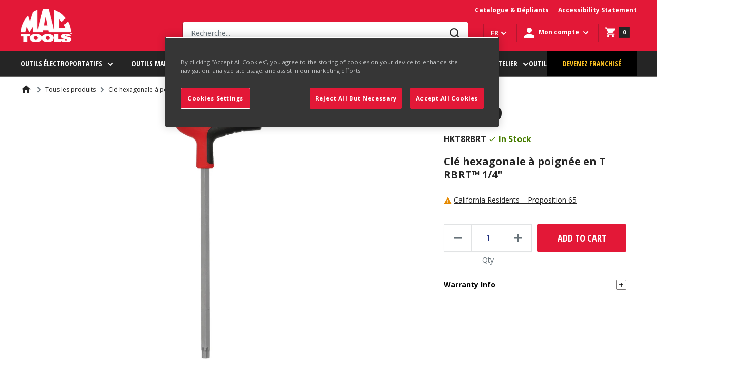

--- FILE ---
content_type: text/csv
request_url: https://cdn.shopify.com/s/files/1/0591/8366/1253/files/STPSchoolsfromVCS_Nov2024.csv?v=1732747186
body_size: 18194
content:
Name,DivisionCode,DistNum,ShipToCity,ShipToStateCode,ShipToPostalCode
ACE 302 Apprenticeship,USM,162647,North Pole,AK,99705
Adams County Schools ,USM,99999,West Union,OH,45693
Advanced Technolgy Institute,USM,99984,Virginia Beach ,VA,23462
Aims Community College,USM,134194,Greeley,CO,80634
Alabama Industrial Development Training,USM,99999,Montgomery ,AL,36116
Alaska Operating Engineers,USM,162647,Fairbanks,AK,99701
Aldershot School,CAM,99999,Burlington,ON,L7T 1E5
Alexander Mackenzie Secondary School,CAM,99984,Sarnia ,ON,N7S 3Y3
Alexandria Tech,USM,132987,Alexandria,MN,56308
Alfred State College,USM,62037,ARCADE,NY,14009
Algonquin College,CAM,801,Ottawa ,ON,K2G 1V8 
Alma High School,USM,99999,Alma,MI,48801
Almerick Ortega School Set,CAM,18153,Vancouver ,BC,V5V2B4
Alpena Community College,USM,101011,Alpena ,MI,49707
Amarillo College,USM,99999,Amarillo,TX,79101
American Diesel Training Center,USM,12345,Columbus,OH,43228
American Implement,USM,12345,Garden City,KS,67846
American Public University/American Military University,USM,100,Lewiston,OR,83501
American River College,USM,1111111111,Sacramento,CA,95841
Angoon High School,USM,151521,Angoon,AK,99820
Anoka Tech,USM,134914,Anoka,MN,55303
A P Fatheree Vo-Tech,USM,12345,Laurel,MS,39440
Apalachee High School,USM,144992,Winder ,GA,30680
Apex Technical School,USM,148042,Long Island City,NY,11101
Apollo High School,USM,99999,St Cloud,MN,99999
Appalachian Crossroads,USM,99999,Westerville,OH,43082
Apprenticeship Carmacks Enterprises,CAM,99984,Nisku,AB,T9E 0C1
Arapahoe Community College,USM,99999,Littleton ,CO,80120
Ariel Corporation,USM,94533,Mt Vernon,o,43050
Arizona Automotive Institute,USM,111,Glendale ,AZ,85301
Arizona Tech,USM,383,West Fargo,ND,58078
Arkansas Tech University ,USM,99999,Ozark,AR,72949
Arkansas Tech University Ozark Campus,USM,999999,Ozark,AR,72949
Arts & Technology Center,CAM,99999,na,AB,12345
Assiniboine Community College,CAM,8864,Brandon,MB,R7A 2A9
Assumption College Catholic High School,CAM,18056,Windsor,ON,N9C 2K7
Arkansas State University Mid-South,USM,158760,West Memphis,AR,72301
Athens Technical College ,USM,175204,Athens,GA,30601
Atlanta Technical College,USM,127801,Atlanta ,GA,30310
Atlantic Technical College,USM,156454,Coconut Creek,FL,33063
Auburn Career Center,USM,999999,Westerville,OH,43082
Augusta Technical College,USM,999999,Augusta,GA,30906
Aurora College ,CAM,99999,Inuvik,YT,x0e0t0
Aurora Community College,USM,99999,Denver,CO,80230
Austin Community College,USM,99999,Austin,TX,78752
Automotive Training Center,USM,99999,Westerville,OH,43082
Automotive Training Centre - Toronto,CAM,19551,Toronto,ON,L0R 1B6
Automotive Training Centre - Cambridge,CAM,16381,Cambridge,ON,N1T2A9
Aviation Institute of Maintenance - MO,USM,46819,Kansas City,MO,64129
Aviation Institute of Maintenance - VA,USM,11111,Chesapeake,VA,23320
Aviator College,USM,99999,Fort Pierce,FL,34946
Avon Maitland District School Board ,CAM,16381,Clinton ,ON,N0M 1L0
Baker College of Owosso,USM,122449,OWOSSO,MI,48867
Baker College of Flint,USM,99984,Flint ,MI,48507
Baker College of Auburn Hills,USM,99999,Aubrn Hills,MI,48326
Baker College of Clinton Township,USM,99999,Clinton Twp,MI,48035
Barron County Area Technical Center,USM,12345,Glasgow,KY,42141
Barton Secondary School,CAM,18056,Hamilton,ON,L8T 3G1
Bates Technical College,USM,99999,Tacoma,WA,98405
Bath Regional Career & Technical High School,USM,68717,bATH,ME,4530
Baton Rouge Community College ,USM,99999,Baton Rouge,LA,70806
Bay College ,USM,107516,Escanaba,MI,49829
Bay County Schools ,USM,99999,Panama City,FL,32405
Bedford County Technical Center,USM,99984,Everett,PA,15537
Bell High School,USM,99999,Bell,CA,90201
Bellingham Technical College,USM,126865,Bellingham ,WA,98225
Bemidji State University,USM,99999,Bemidji ,MN,56601
Big Bend Community College,USM,140608,Moses Lake,WA,98837
Bismarck State College,USM,99999,Bismarck,ND,58506
Black Hawk College ,USM,48682,Moline,IL,61265
Blackhawk Technical College,USM,123987,Janesville,WI,53546
Blakelock High School,CAM,12345,Oakville,ON,L6Y 1Y9
Blue Mountain Community College,USM,134137,Pendleton,OR,97801
Blue Rdige Community and Technical College,USM,99999,Martinsburg,WV,25403
Bluestem USD 205,USM,99999,Leon,KS,67074
BMW  - NJ,USM,999999,Woodcliff Lake,NJ,7677
Boces Sullivan County VO-TECH,USM,99999,Westerville,OH,43082
Boone County Area Tech ,USM,99999,Hebron,KY,41048
Bossier Parish Community College ,USM,12345,Bossier City,LA,71111
Bradford Union Technical Center,USM,162219,Starke ,FL,32091
Brant Haldimand Norfolk Catholic District School Board,CAM,18056,Brantford,ON,N3T 5M8
BridgeValley Community & Technical College,USM,99999,South Charleston,WV,25303
British Columbia Institute of Technology,CAM,99984,Burnaby ,BC,V5G 3H2
Bronx Community College ,USM,99999,Bronx,NY,10459
Brookdale Community College,USM,99999,Lincroft ,NJ,7738
Brookhaven College,USM,99984,Dallas ,TX,75244
Brooks Composite High School,CAM,278,Brooks,AB,T1R0V6
Broward College,USM,99999,Davie,FL,33314
Buckeye Power Systems,USM,12345,Indianapolis ,IN,46239
Butte College,USM,99999,Oroville,CA,95965
Byram Hills Schools,USM,99984,Armonk ,NY,10504
Byron Martin Advanced Technology Center,USM,158114,Lubbock,TX,79411
Brigham Young University-Idaho,USM,145219,Rexburg,ID,83460
Calvin Christian School,CAM,16889,Coalhurst,AB,T0L 0V0
Camden County College,USM,99984,Camden ,NJ,8102
Camden County Technical School - Sicklerville,USM,99984,Sickleville,NJ,8081
Camosun College,CAM,99984,Victoria ,BC,V8P 5J2
Canadian Armed Forces,CAM,11396,Toronto,PQ,t1t1t1
Canadian Tire #126,CAM,16430,Toronto,ON,M2M3X4
Canadian Valley Tech Center,USM,143668,Chickasha,OK,73018
Canadore College,CAM,99999,North Bay,ON,P1B 8K9 
Cape Cod Tech,USM,1,Harwich,MA,2645
Cape Fear Community College ,USM,99999,Wilmington ,NC,28401
Capital Region BOCES ,USM,131339,Albany,NY,12205
Career Center East ,USM,99999,Lewisville,TX,75056
Careerline Tech Center,USM,106026,Holland,MI,49424
Carl Sandburg College,USM,12345,Galesbrug,IL,61401
Carmel High School,USM,149706,Carmel,CA,93923
Carrefour Formation Maurice ,CAM,16746,Shawinigan,PQ,G9N 7A3
Carrefour Formation Mauricie,CAM,980,Shawinigan,PQ,G9N7A3
Carroll County Career and Technology Center,USM,61770,Manchester,MD,21102
Carteret Community College,USM,99999,Morehead City,NC,28557
CCNB - Bathurst Campus,CAM,99984,Bathurst,NB,E2A 3Z2
CCNB - Campbellton Campus,CAM,99984,Campbellton ,NB,E3N 3G7
CCNB - Dieppe Campus,CAM,99984,Dieppe ,NB,E1A 6X2
CCNB - Edmundston Campus,CAM,99984,Edmundston ,NB,E3V 3K7
CCNB - Acadian Peninsula Campus,CAM,99984,Shippagan ,NB,E8S 3H1
CCNB - Head office P.O.,CAM,99984,Bathurst ,NB,E2A 3Z6
Centennial College,CAM,99984,Toronto ,ON,M1G 3T8
Center for Tech Essex,USM,83033,Essex,VT,5452
Center of Applied Technology North,USM,178631,Severn,MD,21144
Central Arizona College ,USM,99999,Coolidge,AZ,85128
Central Community College,USM,999999,Hastings ,NE,68902
Central Florida Mechanical Joint Apprenticeship Training Committee,USM,12345,Orlando,FL,32801
Central Georgia Technical College,USM,99999,Warner Robins,GA,31088
Central High School,USM,99999,Davenport ,IA,52803
Central Huron Secondary School,CAM,16381,Clinton,ON,N0M1L0
Central Lakes College,USM,99984,Brainerd ,MN,56401
Central Maine Community College,USM,134310,Auburn ,ME,4210
Central New Mexico Community College,USM,122568,Albuquerque,NM,87106
Central Pennsylvania Institute of Science and Technology,USM,999999,Pleasant Gap,PA,16823
Central Piedmont Community College,USM,99999,Charlotte,NC,28235
Central Texas College,USM,99999,Killeen,TX,76549
Central Wisconsin Christian School,USM,123456,Waupun,WI,53963
Centralia College ,USM,99999,Centralia ,WA,98531
Centre Daniel-Johnson,CAM,99999,Montreal,PQ,1q2w3e
Centre de formation automobile,CAM,8986,Ste-Therese,PQ,J7E 4S4
Centre de Formation Competence 2000,CAM,12116,Laval,PQ,H7N 4G1
Centre De Formation En Mechanique De Vehicules Lourds,CAM,13582,Levis,PQ,G6W 7X5
Centre de formation NOVA,CAM,15563,Quebec ,PQ,j6j3p8
Centre de Formation Professionnelle 24 Juin,CAM,216,Sherbrooke ,PQ,J1E1H1
Centre de Formation Professionnelle de Coaticook,CAM,21768,Magog,PQ,J1X4A9
Centre de formation professionnelle Paul-Gerin-Lajoie,CAM,18531,Vaudreuil-Dorion,PQ,J7V 6B1
Centre De Formation Professionnelle Pavillon De L'Avenir,CAM,99999,Riviere-du-Loup,PQ,G5R 1P3
Centre for Skills Development & Training,CAM,19551,Mississauga,ON,L5K 1T9
Centre Regional Integre De Formation,CAM,999999999,Granby,PQ,J2G4G3
Century College,USM,155291,White Bear Lake,MN,55110
Ceres Unified School District,USM,123456789,Ceres,CA,95307
Cerritos Community College,USM,3969,Carritos ,CA,90703
Cervus Equipment Saskatoon,CAM,99999,Saskatoon,SK,S7K 3J7
Chabot College,USM,99984,Westerville,OH,43082
Channelview High School,USM,99999,Channelview,TX,77530
Charlotte Technical Center,USM,142692,Port Charlotte,FL,33948
Chattanooga State Community College,USM,139884,Chattanooga,TN,37406
Chemeketa Community College ,USM,99999,Salem,OR,97309
Chesterfield Technical Center,USM,99999,Chesterfield,VA,23832
Chippewa Valley Technical College,USM,99999,Eau Claire,WI,54701
Christ the King Secondary School,CAM,12951,Georgetown,ON,L7G4A6
Cincinnati State Technical / Community Collage,USM,321,Cincinnati,OH,45223
Citrus College,USM,97944,Glendora ,CA,91741
City College of Montana State University-Billings,USM,12345,Billings,MT,59102
City College of San Francisco,USM,99999,San Francisco,CA,94103
Clackamas Community College,USM,140592,Oregon City,OR,97045
Clark College,USM,99984,Vancouver ,WA,98663
Clark County Skills Center,USM,138510,Vancouver,WA,98268
Clark State Community College,USM,99999,Springfield,OH,45501
Clarke Powers Services,USM,99999,Louisville,KY,40299
Clarke Road Secondary School,CAM,13022,London,ON,N5V 0A2
Clinton-Essex-Warren Washington BOCES,USM,103074,Plattsburgh,NY,12901
Clover Park Technical College ,USM,99999,Lakewood,WA,98499
Clovis Community College,USM,99999,Clovis ,NM,88101
CNCEC - Levis Quebec,CAM,12345,Levis,QC,G6Z 2L2
Coastal Carolina Community College,USM,99984,Westerville,OH,43082
College of Central Florida,USM,99999,Ocala,FL,34474
College of DuPage,USM,99999,Glen Ellyn ,IL,60137
College of Lake County,USM,116423,Grayslake ,IL,60030
College of Southern Nevada,USM,159060,Henderson,NV,89002
College of the North Atlantic,CAM,8347,Stephenville ,NF,A2N 2Z6
College of the Rockies,CAM,16689,Cranbrook,BC,V1C 5L7
College of the Sequoias,USM,99999,Visalia,CA,93277
College of Western Idaho,USM,99999,Nampa ,ID,83687
Collision Repair Education Foundation,USM,99999,Hoffman Estates,IL,60192
Colonial Heights High School,USM,118174,Colonial Heights ,VA,23834
Colorado Mountain College,USM,99999,Westerville,OH,43082
Colorado State Univerity - Pueblo,USM,99999,Pueblo,CO,81001
Columbia Basin College,USM,100,Pasco,WA,99301
Columbus State Community College,USM,152660,Columbus,OH,43215
Commercial Transport,CAM,15878,ALDERGROVE,BC,V4W 1T3
Community College of Baltimore County,USM,137764,Catonsville,MD,21228
Community College System of New Hampshire,USM,55614,Laconia,NH,3246
Compass Rose Foundation,USM,99999,Jacksonville,FL,32256
Conestoga College,CAM,99984,Guelph,ON,N1H 6N6
Confederation College,CAM,99999,Thunder Bay,ON,P7C 4W1
Contra Costa College,USM,99999,San Pablo,CA,94806
Copiah-Lincoln Community College,USM,99984,Wesson,MS,39191
Corinthian Colleges,USM,99999,Santa Ana,CA,92707
Corning Community College,USM,99999,Syracuse,NY,13224
Cortland Board of Cooperative Educational Services,USM,99999,Westerville,OH,43082
Cosumnes River College,USM,99999,Sacremento ,CA,95823
Coulier School,USM,123456,Harvey,LA,70058
Cowley County Community College,USM,99994,Arkansas City,KS,67005
CPE l'argile,CAM,15336,NOTRE DAME DES PRAIR,PQ,J6E 1L7
Craig Kielburger Secondary School,CAM,429,Milton,ON,L9T7V6
Crocus Plains Regional Secondary School,CAM,99984,Brandon ,MB,R7A 6Y6
Crowder College,USM,125287,Neosho,MO,64850
Crown College ,USM,60668,Powell,TN,37849
CTE Vocational Center Ellicottville,USM,99999,Westerville,OH,43082
C-TEC Career And Technology Education Centers of Licking County,USM,99999,Newark,OH,43055
Cumberland Perry Area Vocational Technical School,USM,13195,Mechanicsburg,PA,17050
Cummins - KY,USM,99999,Louisville,KY,40299
Cypress College,USM,149706,cypress ,CA,90630
Dakota County Technical College,USM,95917,Cottage Grove,MN,55016
Daniel Morgan Technology Center,USM,99999,Spartanburg,SC,29307
Danville Community College,USM,99999,Westerville,OH,43082
Dauphin Regional Comprehensive Secondary School,CAM,11395,Dauphin,MB,R7N 2V6
Davis School District,USM,99984,Westerville,OH,43082
De Anza College,USM,154955,Cupertino,CA,95014
DeCarolis Truck Rental Inc,USM,99984,Buffalo ,NY,14206
Del Mar College,USM,12345,Corpus Christi,TX,78404
Delaware City Community College,USM,99999,Media,PA,19063
Delaware Technical College,USM,99999,Westerville,OH,43082
Delgado Community College,USM,9999,Covington,LA,70433
Delta College,USM,99999,Saginaw ,MI,48601
Delta Montrose Tech College,USM,99999,Delta ,CO,81416
Delta Schoolcraft ISD,USM,107516,Escanaba,MI,49829
Des Moines Area Community College,USM,123470,Ankeny ,IA,50023
Des Moines Independent Community School District,USM,5172,Des Moines,IA,50310
Des Moines Public School Central Campus,USM,99999,Des Moines ,IA,50309
Dr. Frank J. Hayden Secondary School ,CAM,999999,Holland Landing,ON,L9N1R9
District School Board of Niagara,CAM,0,Niagara on The Lake,ON,L2V3Y5
Dixie Technical College,USM,99999,St. George,UT,84770
Dodge City Community College,USM,67801,Dodge City,KS,67801
Dordt College,USM,44,Sioux Center,IA,51250
Dunwoody College of Technology,USM,151427,MINNEAPOLIS,MN,55403
Durham College,CAM,99999,Oshawa,ON,L1H 7K4
Eagle Automotive,USM,154785,Westerville,OH,43082
East Central Community College ,USM,99999,Decatur ,MS,39327
East Los Angeles College,USM,99999,Monterey Park,CA,91754
East Mississippi Community College ,USM,161870,Scooba,MS,39358
Eastern Florida State College ,USM,99999,Melbourne ,FL,32935
Eastern Maine Comm. College,USM,154783,Bangor,ME,4401
Eastfield College,USM,99999,Mesquite,TX,75150
cole Automobile Montr‚al,CAM,1,Montr‚al,PQ,QC H2X 4B
Ecole de l'Automobile,CAM,99999,Montreal,PQ,H1E 1N9
ECOLE DE TECHNOLOGIE SUPERIEURE,CAM,12116,Montreal,PQ,H3C 1K3
Ecole Motorise de Montreal,CAM,12116,Laval,PQ,h7n1a7
Ecole Nationale D'Aerotechnique,CAM,12116,Saint-Hubert ,PQ,J3Y8Y9
ECOLE NOVA,CAM,15563,ST-STANISLAS-DE-KOST,PQ,J0S 1W0
Ecole Professionnelle des Metiers,CAM,99999,St-Jean Sur Richelie,PQ,J3B2Y5
Ecole Professionnelle St-Hyacinthe,CAM,99999,Saint-Hyacinthe,PQ,J2S 8S8
Ecole Technique Paul-Gerin-Lajoie,CAM,18531,SALABERRY-DE-VALLEYF,PQ,J6S5L3
Ed Martin Nissan Apprenticeship,USM,123456,Indianapolis,IN,46219
Edison High School,USM,99999,Edison ,NJ,8817
Education Corporation of America,USM,12345,Birmingham,AL,35243
El Camino College ,USM,86516,Torrance,CA,90506
Elgin Community College,USM,999999,Elgin ,IL,60123
Elizabethtown Technical College,USM,39521,Elizabethtown,KY,42701
Elkhart Area Career Center,USM,120403,Elkhart ,IN,46514
Elm Creek School,CAM,715,Elm Creek,MB,R0G0N0
Embry High School,USM,142692,St. Petersburg,FL,33707
Embry-Riddle Aeronautical University,USM,91891,Daytona,FL,32114
Erie Community College South Campus,USM,22791,Orchard Park ,NY,14127
Erie County Technical School,USM,148552,Erie ,PA,16509
Erie One BOCES,USM,117990,West Seneca,NY,14224
Everett Community College,USM,99999,Everett,WA,98201
Evergreen Valley College ,USM,99999,City,CA,95148
F. Donald Myers Education Center,USM,99999,Westerville,OH,43082
Fair Grove School District,USM,124217,Eureka,MO,63025
Fairbanks North Star Borough School District,USM,99999,Fairbanks,AK,99701
Fairview Campus-Will Reimer,CAM,15774,LACRETE,AB,T0H 2H0
Fairview College,CAM,18994,Fairview,AB,T0H 1L0
Fanshawe - Norton Wolf School of Aviation Technology,CAM,1,London,ON,N5Y3S4
Farmingdale State College,USM,99999,Farmingdale ,NY,11735
Father Leo J. Austin Catholic Secondary School,CAM,14124,Whitby,ON,L1R 2A2
Fayetteville Technical Community College,USM,99999,Fayetteville,NC,28303
Federal Mogul,USM,99999,Southfield,MI,48033
Ferris State University,USM,99984,Westerville,OH,43082
First Coast Technical College ,USM,99999,St. Augustine,FL,32084
Fleming College,CAM,16914,Cobourg,ON,K9A 5J4
Flinthills Tech College- Emporia,USM,123456,Emporia,KS,66801
Florida International University,USM,99999,Miami ,FL,33199
Florida State College - Jacksonville,USM,99999,Westerville,OH,43082
Foley Equipment,USM,1,Topeka,KS,66609
Follett Corporation,USM,99999,Fort Wayne,IN,46805
Ford Technician Program,USM,99999,Allen Park,MI,48101
Forest Lake High School,USM,12345,Forest Lake,MN,55025
Fort Bend ISD,USM,57681,Sugar Land,TX,77478
Fort Erie Secondary School,CAM,1,Fort Erie,ON,L2A 3P1
Fort McMurray School Board,CAM,99999,Fort McMurray,AB,T9H1L3
Fort Myers Institute of Technology,USM,142692,Fort Myers,FL,33916
Fort Myers Technical College,USM,173528,Fort Myers,FL,33916
Fort Recovery Votech,USM,21280,Westerville,OH,43082
Fort Scott Community College,USM,12345,Fort Scott,KS,66701
Fort Smith Community College,USM,84547,Fort Smith,AR,72913
Fox Valley Tech,USM,144222,Appleton,WI,54914
Franklin Co. High School,USM,0,Carnesville,GA,30521
Franklin County Career and Tech Center,USM,162583,Chambersburg,PA,17202
Franklin Tech,USM,124217,Joplin,MO,64801
Fred Eberle Technical Center,USM,154987,Buckhannon,WV,26201
FREDERICK CNTY PUBLIC SCHOOLS,USM,105037,Frederick ,MD,21702
Freedom High School,USM,99999,Kaukauna ,WI,54130
Fresno Area Workforce,USM,99999,Frescno,CA,93721
Frieghtliner NW,USM,12345,Pacific ,WA,98047
Front Range Community College,USM,99984,Westminster,CO,80031
Front Range Community College Larimer Campus,USM,131184,Fort Collins,CO,80526
G.P. Vanier Secondary School,CAM,999999,Courtenay ,BC,V9J 1P2 
Galena Park High School,USM,99999,Galena Park,TX,77547
Garden City Community College,USM,56779,Garden City,KS,67846
Garden Valley ,CAM,19613,Winkler,MB,R6W4B3
GARTH WEBB SECONDARY SCHOOL,CAM,0,OAKVILLE,ON,L6M4W2
Gateway Community and Technical School,USM,99999,Florence,KY,41042
Gateway Community College - AZ,USM,178018,Phoenix,AZ,85085
Gateway Communiy College - CT,USM,99999,New Haven,CT,6473
Gateway Technical College - WI,USM,99999,Kenosha,WI,53144
Gaylord Community College,USM,54001,Gaylord,MI,49735
Genesee Valley BOCES,USM,99999,Batavia,NY,14020
Georges P. Vanier Secondary School,CAM,99984,Courtenay ,BC,V9J 1P2 
Georgetown District High School,CAM,429,Halton Hills,ON,L7G3Z5
Georgetown High School,USM,12345,Georgetown,SC,29440
Georgia Northwestern Technical College,USM,99999,Rock Spring,GA,30729
Georgia Piedmont Tech College ,USM,99999,Clarkson,GA,30021
Gerald R. Claps Career & Technical Center,USM,99999,Levittown ,NY,11756
Germanna Community College,USM,99999,Fredericksburg,VA,22408
Gillette College ,USM,168236,Gillette ,WY,82718
Glendale Community College,USM,99999,Glendale,AZ,85302
Glengarry District High School,CAM,123456,Alexandria,ON,K0C 1A0
Global Aviation Services,USM,1111,Eagan,MN,55121
GM AUTOMOTIVE SERVICES,USM,9999,Westerville,OH,43082
Golden West College,USM,1,huntington beach,CA,92647
Gonzales Unified School District ,USM,99999,Soledad,CA,93960
Gordon Cooper Tech Center,USM,109971,Shawnee,OK,74804
Grande Prairie Regional College - Fairview Campus,CAM,99984,Grande Prairie,AB,T8V4C4
Granger High School,USM,99984,Westerville,OH,43082
Gravenhurst High School,CAM,16381,Gravenhurst,ON,P1P 1X7
Great Basin College,USM,99999,Elko,NV,89801
Great Lakes New Holland ,CAM,13022,St. Marys,ON,N4X 1C5
Great Oaks - Scarlet,USM,0,Cincinnati,OH,45241
Great Plains Tech Center,USM,57528,Lawton ,OK,73505
Greater Southern Tier BOCES ,USM,99999,Elmira,NY,14903
Green River Community College,USM,99984,Auburn ,WA,98092
Greene County Career Center,USM,99999,Xenia,OH,45385
Greenville Technical College,USM,146761,Greenville ,SC,29607
Grossmont High School,USM,160358,El Cajon,CA,92020
Grossmont Union High School,USM,103998,La Mesa,CA,91944
GST - Greater Southern Tier BOCES,USM,99999,Elmira ,NY,14903
Guilford Technical Community College,USM,142865,Jamestown,NC,27282
Gwinnett Technical College ,USM,99999,na,GA,30045
Haliburton Highlands Secondary School,CAM,99999,Haliburton,ON,K0M 1S0
Halifax Co High School,USM,99999,Westerville,OH,43082
Halton School District,CAM,99999,Burlington,ON,L7R 3Z2
Harminder Grewal,CAM,99999,Winnipeg,MB,R2J 4C4
Harrisburg Area Community College,USM,85213,Harrisburg ,PA,17110
Hawkeye Community College ,USM,48360,Waterloo,IA,50701
Haywood Community College,USM,99999,Clyde,NC,28721
Helena College of the Univ. of Montana,USM,183989,Helena,MT,59601
Hennepin Tech College - North,USM,84732,Brooklyn Park,MN,55445
Hennepin Tech South,USM,129272,Eden Prairie,MN,55347
Henry Abbott Tech,USM,157644,Dansbury,CT,6811
Heritage Christian Academy,USM,142692,Lady Lake,FL,32159
Hesperia Unified School District,USM,99984,Westerville,OH,43082
Hibbing Community College,USM,154797,Hibbing,MN,55746
Highland Community College,USM,148942,Highland,KS,66035
Highlands College of Montana ,USM,99999,Nowhere,MT,11111
Hillsborough Community College,USM,99999,Tampa ,FL,33614
Hinds Community College,USM,99999,Raymond,MS,39154
Hirschbach Training,USM,78775,Dubuque,IA,52003
Holy Trinity High School,CAM,99999,Simcoe,ON,N3Y 4N5
Hondapact ? Professional Automotive Career Training,USM,99999,Westerville,OH,43082
Honolulu Community College,USM,99999,Honolulu,HI,96817
Hot Rod Institute,USM,170931,Rapid City,SD,57709
Houston Community College ,USM,161761,Houston ,TX,77013
Humboldt County School District,USM,99999,Westerville,OH,43082
Huntingdon County Career and Tech Center,USM,46739,Mill Creek,PA,17060
Huntsville Board of Education,USM,118045,Huntsville,AL,35805
Huron-Perth Catholic School District ,CAM,20112,Dublin,ON,N0K 1E0
Hurricane High School,USM,99999,Hurricane,UT,84737
Hutchinson Community College,USM,130343,Hutchinson,KS,67501
Hyundai Motor America,USM,103622,COSTA MESA,CA,92626
I- Car Education Foundation,USM,131634,Westerville,OH,43082
ICS - Canada,CAM,13549,Westmount ,PQ,H3Z 2M6
Idaho State University,USM,99999, Pocatello,ID,83201
Illinois Central College ,USM,126708,East Peoria,IL,61635
Illinois Valley Community College,USM,5901,Oglesby ,IL,61348
Immokalee Technical Center,USM,160481,Immokalee,FL,34142
Independence High School,USM,99999,Columbus,OH,43232
Indian Hills Community College,USM,99984,Ottumwa,IA,52501
IntelliTec College,USM,12345,Grand Junction,CO,81506
Iowa Central Community College,USM,25155,Fort Dodge,IA,50501
Iowa Lakes,USM,76508,Emmetsburg,IA,50536
Iowa State University,USM,99999,Ames,IA,50011
Iowa Valley Community College,USM,75167,Grinnell,IA,50112
Itawamba Community College ,USM,99999,City ,MS,12345
ITT Tech Institute - Seattle Campus,USM,99999,Seattle,WA,98168
Ivy Tech Community College,USM,99984,Westerville,OH,43082
Jaguar Land Rover North America,USM,12345,Mahwah,NJ,7495
James Rumsey Tech College,USM,144328,Martinsburg,WV,25403
James Sprunt Community College,USM,99999,Kenansville,NC,28349
Jefferson Community & Technical College,USM,147116,Louisville,KY,40203
John Burroughs High School,USM,99999,Burbank,CA,91506
John Hersey High School,USM,99999,Arlington Heights,IL,60004
John S. Battle High School,USM,99999,Bristol,VA,24202
Joliet Junior College,USM,194992,Joliet,IL,60431
Jones County Junior College,USM,150991,Ellisville,MS,39437
J-Tech Institute ,USM,162219,Jacksonville,FL,32220
Judson Independent School District ,USM,99999,Live Oak,TX,78233
Julian Pile,USM,99984,Westerville,OH,43082
Kalamazoo Valley Community College,USM,99999,Westerville ,OH,43082
Kaskaskia College,USM,99999,Centralia,IL,62801
Kelowna FlighCraft,CAM,20067,Kelowna,BC,V1V 1S1
Kemptville College ,CAM,99999,Oxford on Rideau,ON,K0G 1J0
Kennedy King community,USM,189549,chicago,IL,60621
Kent Career Technical Center,USM,99999,Grand Rapids,MI,49525
Bullitt County Area Tech Center,USM,157886,Sheperdsville,KY,40165
Kentucky Tech College,USM,144362,Versailles,KY,40383
Kern High School,USM,99999,Bakersfiled ,CA,93309
Kettering Fairmont CTC,USM,99999,Westerville,OH,43082
Keyano College,CAM,9040,Fort McMurray ,AB,T9H 2H7
Kiamichi Technology Center,USM,99999,Wilburton,OK,74578
Kilgore College,USM,99999,Longview,TX,75601
King County Metro Transit,USM,99999,Seattle,WA,98168
Kingsborough Community College,USM,99999,Brooklyn,NY,11235
Kirkwood Community College,USM,2827,Cedar Rapids ,IA,52406
Kishwaukee College,USM,99999,Malta,IL,60150
Korah High School,CAM,18797,Sault St. Marie,ON,0
Kwantlen Polytechnic University,CAM,19874,Surrey,BC,V3W2M8
La Cite Collegiale,CAM,91,Ottawa,ON,K1K 4R3
LA Metro,USM,99999,Los Angeles,CA,90012
Laconia Community College,USM,152103,Derry,NH,3038
Lake Area Technical Institute,USM,99999,Watertown ,SD,57201
Lake Career & Technical Center,USM,12345,Camdenton,MO,65020
Lake County College,USM,12345,Grayslake,IL,60030
Lake Land College,USM,99999,Mattoon,IL,61938
Lake Superior College,USM,12345,DULUTH,MN,55811
LAKE WASHINGTON TECH,USM,106518,KIRKLAND ,WA,98034
Lakeland College,CAM,14902,Vermilion ,AB,T9X 1K5
Lakes Region Community College,USM,99984,Laconia,NH,3246
Lakeview Centennial H.S.,USM,99999,Garland,TX,75043
Lambton Kent District School Board,CAM,14124,Chatham,ON,n7m5l7
Lancaster County Career and Technology Center ,USM,170179,Willow Street ,PA,17584
Lane Community College,USM,130515,Eugene ,OR,97405
Lanier Technical College ,USM,175204,Oakwood ,GA,30566
Laramie County Comm College,USM,150985,Laramie,WY,82070
Latta Public Schools,USM,99999,Ada,OK,74820
Lawson State Community College ,USM,99999,Birmingham ,AL,35221
Layton High School,USM,99984,Westerville,OH,43082
l'‚cole de m‚canique agricole,CAM,15563,ST-STANISLAS-DE-KOST,PQ,J0S1W0
l'‚cole des m‚tiers de l'‚quipement,CAM,99999,Montreal,PQ,H2X 4B7
L'ecole Paul Rosseau,CAM,99999,Somewhere ,ON,1v12d2
Leeward Community College ,USM,12345,Pearl City ,HI,96782
Lehigh university,USM,9999,Bethlehem ,PA,18015
Leilehua High School,USM,99984,Wahiawa,HI,96786
Lester B. Pearson High School,CAM,99999,Montreal-Nord,QC,H1G 6E5
LETHBRIDGE COLLEGE,CAM,1,COALHURST,AB,T0L OVO
Lewis and Clark Community College,USM,12345,Gadfrey,IL,62035
LEWIS UNIVERSITY,USM,999999,Romeoville,IL,60446
Lewis-Clark State College,USM,1,Lewiston ,ID,83501
Lex La-Ray Technical,USM,0,Lexington,MO,64067
Liberty University,USM,99999,Lynchburg,VA,24515
Librairie Cooperative Edouard,CAM,99999,Saint-Hubert,PQ,J3Y 8Y9
Lincoln College of Technology,USM,46329,Nashville,TN,37206
Lincoln County School District #2,USM,11111,Afton,WY,83110
Lincoln Land Community College,USM,150639,Springfield ,IL,62794
Lincoln Southeast Community College,USM,80802,Lincoln,NE,68520
Lincoln Technical Institute,USM,99999,New Britain,CT,6051
Linn-Benton Communiity College,USM,73460,Albany ,OR,97321
Lodi High School,USM,99999,Lodi,CA,95242
Logan High,CAM,99999,Calgary,AB,T1Y 4J2
London District Catholic School Board,CAM,10709,Tillsonburg,ON,N4G 4G8
Lone Star College - North Harris,USM,99999,Westerville,OH,43082
Longo Toyota,USM,144885,El Monte ,CA,91731
Longview Community College,USM,162225,Longview,MO,64081
Lorenzo Walker Institute of Technology,USM,99984,Naples ,FL,34104
Los Angeles Co. Metro Trans Authority,USM,99999,Los Angeles,CA,90012
Los Angeles Trade Tech,USM,99999,Los Angeles,CA,90015
Los Medanos Community College ,USM,176300,Brentwood,CA,94551
Louis Riel Arts & Technology Centre,CAM,715,Winnipeg,MB,R2C4P7
Louisville Public School,USM,99984,Lousiville,OH,68037
Lowen Corporation,USM,121764,Hutchinson,KS,67501
Lower Columbia College,USM,162226,Longview,WA,98632
LOYALIST COLLEGE,CAM,16101,BELLEVILLE,ON,K8N 5B9
Luzerne County Community College ,USM,99999,Nanticoke,PA,18634
LWTHS - Lorenzo Walker Technical High School,USM,99999,Florida,FL,99999
Macomb Community College,USM,99999,Warren,MI,48088
Macon County Board of Education,USM,145532,Franklin,NC,8734
Madera Unified School District,USM,12345,Westerville ,OH,43082
Madison Area Technical College,USM,123987,Madison,WI,53704
Madison County Area Techncial Center,USM,99999,Richmond ,KY,40475
Madison County Board of Education,USM,99984,HUNTSVILLE,AL,35811
MAGRATH HIGH SCHOOL,CAM,2,COALHURST,AB,TOL OVO
Malden High School,USM,99994,Westerville,OH,43082
Manchester Community College,USM,99999,Manchester,NH,3102
Manhattan Area Technical College,USM,1,Manhatttan,KS,66503
Manitoba Hydro ,CAM,715,Winnipeg,MB,R3C 0G8
Manitoba Institute of Trades and Tech,CAM,9107,Winnipeg ,MB,R3Y1G4
Manor Independent School District,USM,99999,Manor,TX,78653
Maplewood Career Center,USM,23637,Ravenna,OH,44266
MARC,CAM,1234,Hamilton,ON,L8P0A6
Marchman Technical Center,USM,99984,Port Richey ,FL,34653
Marietta OH Vocational School,USM,99999,Marietta,OH,99999
NIACC - North Iowa Area Community College,USM,99984,Westerville,OH,43082
McCollum High School,USM,12345,San Antonio ,TX,78221
McMurray Aviation,CAM,90,Fort McMurray,AB,T9H 5B4
Medicine Hat College,CAM,17651,Medicine Hat,AB,T1A 3Y6
Mercer County Community College ,USM,149432,West Windsor Townshi,NJ,8550
Metropolitan Community College,USM,99999,Lee's Summit,MO,64081
Miami Valley Technical Center,USM,99999,Clayton,OH,45315
Mid Florida Tech,USM,99999,Orlando,FL,32809
Middle Georgia State University,USM,99999,Eastham,GA,31023
Middle Georgia Technical College,USM,120914,Warner Robins,GA,31088
Middle Tennessee State University,USM,140590,Murfreesboro,TN,37132
Midland College,USM,999999,Midland,TX,79701
Midlands Technical College,USM,144992,Columbia ,SC,29205
Mid-South Community College,USM,158760,West Memphis,AR,72301
Midstate Technical College ,USM,99999,Wisconsin Rapids,WI,54494
Mid-State Wisconsin Tech Rapids,USM,99999,Stevens Point,WI,54481
Milford Southeast Community College,USM,80802,Milford,NE,68405
Milton District High School,CAM,429,Milton,ON,L9T2G4
Milwaukee Area Technical College,USM,109625,Milwaukee ,WI,53233
Minneapolis Community and Technical Callege,USM,170843,Minneapolis,MN,55403
Minnesota State College - SE Tech,USM,129272,Winona,MN,55987
Minnesota State Community and Technical College - Moorhead,USM,383,Moorehead,MN,56560
Minnesota State Community and Technical College - Detroit Lakes,USM,99984,Detroit Lakes,MN,56501
Minnesota West Tech College,USM,83500,Canby,MN,56220
Minuteman Career & Tech High School,USM,999999,Westerville,OH,43082
Mississippi Gulf Coast Community College,USM,164128,Perkinston,MS,39573
Missoula College University of Montana,USM,169745,Missoula ,MT,59801
MMI - Motorcycle Mechanics Institute - Phoenix,USM,99999,Phoenix,AZ,85027
Mohawk College,CAM,17240,Hamilton,ON,L9C 1E9
Mohawk Valley Community College,USM,120081,Utica,NY,13501
Mon Valley Career & Tech Center,USM,174775,Charleroi,PA,15022
Monroe Career & Technical Institute,USM,99999,Bartonsville,PA,18321
Monroe Community College,USM,30185,Rochester ,NY,14623
Monroe County Community College,USM,153331,Monroe,MI,48161
Montana State University ,USM,125980,Billings ,MT,59101
Montgomery County Public Schools,USM,130476,Rockville,MD,20850
Moraine Park Technical College,USM,999999,Fond Du Lac,WI,54936
Morrisville College of Technology,USM,7031,Morrisville,NY,13408
Motorcycle Mechanics Institute - Florida,USM,99999,Orlando,FL,32837
Moultrie Technical College,USM,99999,Moultrie,GA,31788
Mount Wachusett Community College,USM,99984,Gardner ,MA,1440
Mountain Empire Community College,USM,99999,Big Stone Gap,VA,24219
Mountain Land Applied Tech College,USM,160786,Spanish Fork,UT,84660
"Minnesota State College Southeast, Red Wing - Winona",USM,170843,Red Wing,MN,55066
Mt Hood Community College,USM,100,Gresham,OR,97030
Mt Wachusett Comm College,USM,99999,Garden,MA,1440
MTI - Mitchell Technical Institute,USM,12324,Mitchell,SD,57301
Murray High School,USM,99999,Westerville,OH,43082
Muskegon Community College,USM,99999,Muskegon Township,MI,49442
Nascar Technical Institute,USM,99999,Mooresville,NC,28117
Nashua Community College ,USM,157305,Nashua,NH,3063
Nashville Auto Diesel College,USM,161775,Nashville,TN,37206
Nassau BOCES,USM,99999,Garden City,NY,11530
National Park Community College,USM,99999,Hot Springs ,AR,71913
Naugatuck Valley Community College,USM,99999,Waterbury,CT,6708
NDSCS - North Dakota State College of Science,USM,383,Wahpeton,ND,58075
New Brunswick Community College,CAM,99999,Fredericton ,NB,E3B 3C9
New England Institute of Technology,USM,2818,East Greenwich ,RI,2818
New Mexico Junior College,USM,99984,Hobbs ,NM,88240
New York County School of Technology,USM,171989,York,PA,17402
New York State Education Dept,USM,99984,Buffalo ,NY,14202
Niagara Career & Tech Center,USM,84241,Lockport,NY,14094
Niagara Catholic District School Board,CAM,999999,Welland ,ON,L3C7C1
NIAGARA COLLEGE APPL ART&TECH,CAM,11003,Welland,ON,L3C 7L3
Nichollet High School,USM,114859,Nichollet,MN,56074
Nora Frances Henderson Secondary School,CAM,12951,Hamilton,ON,L8T3G1
Norfolk Catholic Distrcit School Board,CAM,99999,Brantford,ON,N3T5M8
North Arkansas College,USM,99999,Harrison,AR,72601
North Central Kansas Technical College,USM,143327,Hays ,KS,67601
North Dakota State College of Science,USM,47050,Wahpeton,ND,58076
North Dakota University ,USM,99999,Fargo,ND,12345
North Idaho College,USM,1,Coeur d'Alene,ID,83814
North Iowa Area Community College,USM,91850,Mason City ,IA,50401
North Island College,CAM,428,Courtenay,BC,V9N 8N6
North Laurel High School,USM,99999,London,KY,40741
North Marion High School,USM,12345,Citra,FL,32113
North Montco Technical Career Center,USM,99984,Lansdale ,PA,19446
North Park High School ,USM,97944,Baldwin Park ,CA,91706
North Seattle Division of Vocational Rehabilitation,USM,99999,Seattle ,WA,98125
Northampton Community College,USM,99999,Bethlehem,PA,18020
Northeast Community College,USM,53955,Norfolk,NE,68701
Northeast Iowa Community College - Calmar,USM,99999,Calmar ,IA,52132
Northeast Iowa Community College - Peosta,USM,12345,Peosta,IA,52068
Northeast Texas Community College ,USM,99999,Mount Pleasant ,TX,75456
Northeast Wisconsin Technical College - Green Bay,USM,116142,Green Bay,WI,54307
Northeast Wisconsin Technical College - Marinette,USM,177846,Marinette,WI,54143
Northeast Wisonsin Tech - Green Bay,USM,99999,Green Bay ,WI,54307
Northern Alberta Institute of Technology,CAM,11181,Edmonton,AB,T5G 2R1
Northern College,CAM,16381,Timmins,ON,P4N0A2
Northern Lights College ,CAM,90000001,Dawson Creek ,BC,V1G 3A2
Northern Maine Community College ,USM,99999,Presque Isle,ME,4769
Northern Michigan University,USM,12345,Marquette ,MI,49855
Northern Virginia Community College,USM,99999,Annandale,VA,22003
Northland Community College,USM,54014,Thief River Falls,MN,56701
Northwest Iowa Community College,USM,8649,Sheldon,IA,51201
Northwest Kansas Technical College,USM,156471,Oakley,KS,67738
Northwest Mississippi Community College,USM,99984,Westerville,OH,43082
Northwest Technical College,USM,125761,Green Bay,WI,54303
Northwest Technical Institute,USM,133602,Springdale ,AR,72765
Notre Dame College School,CAM,20571,Welland,ON,L3C4H4
Nova Career Center,CAM,15563,Chateauguay,PQ,J6J 3P8
Nova Scotia Community College,CAM,90,Dartmouth,NS,B2W 2R6
Oakton Community College,USM,99999,Des Plaines,IL,60016
Ocean Valley Vocational Technical School,USM,99999,Westerville,OH,43082
OCM - Onondaga - Cortland - Madison Counties BOCES.,USM,99999,Cortland,NY,13045
Odessa College,USM,109971,Odessa,TX,79764
OSTTC - Ogwehoweh Skills and Trades Training Centre,CAM,67890,Ohsweken,ON,NOA IMO
Ohio Technical College,USM,99999,Cleveland ,OH,44103
Ohio Valley Vocational School ,USM,99999,West Union ,OH,45693
Okaloosa County School District,USM,99999,Westerville,OH,43082
Okanagan College,CAM,15604,Kelowna ,BC,V1Y 4X8
Oklahoma State Okmulgee,USM,99999,Westerville ,OH,43082
Oklahoma State University,USM,99999,Oklahoma City,OK,73107
Olds College,CAM,17020,Olds ,AB,T4H 1R6
CA - Cattaraugus-Allegany BOCES,USM,107737,Olean,NY,14760
Olive Harvey College,USM,99999,Chicago,IL,60628
Olney Central College,USM,12345,Olney,IL,62450
Onondago Cortland Madison Counties BOCES,USM,99984,Cortland,NY,13045
Ontario Training Centre,CAM,1234,Ontario,ON,11111
Operating Egineers Training Center,USM,99999,Richmond ,MO,64085
Orange Coast College ,USM,99999,Costa mesa,CA,92626
Orchard Park,CAM,12057,London,ON,N6G1R6
Orleans Niagara BOCES,USM,181456,Cheektowaga,NY,14225
Oshki Institutue ,CAM,8581,Thunder Bay,ON,P7E1H3
OSUIT - Oklahoma State University Institute of Technology,USM,122799,Okmulgee,OK,74447
Otterbein University,USM,99999,Westerville,OH,43081
Owen Sound District Secondary School,CAM,16381,Owen Sound ,ON,N4K3P6
Owens Community College,USM,99984,Perrysburg ,OH,43551
Oxnard College,USM,99999,Oxnard,CA,93033
Palatine High School,USM,99999,Palatine ,IL,60074
Parkland College - Illinois,USM,151207,Penfield,IL,61862
Parkland College - Saskatchewan,CAM,8581,Yorkton,SK,S3N 4G4 
Patrick Fogarty Catholic School,CAM,19140,Orillia,ON,L3V6H1
Pavillon Argile Commission Scolaire,CAM,15336,Joliette,PQ,J6E 3W7
Pearl River Community College ,USM,164128,Hattiesburg,MS,39401
Peel District School Board,CAM,99999,Brampton,ON,T1T1o1
Penfield Central School ,USM,53907,Penfield,NJ,14526
Penn Foster Career School,USM,99999,Scranton,PA,18515
Pennco Tech,USM,99999,Blackwood,NJ,8012
Pennsylvania College of Technology,USM,99999,Williamsport,PA,17701
Penske Body Shop,USM,123456,Indianapolis,IN,46240
Penta Career Center,USM,99999,Toldeo,OH,42356
Pflugerville ISD - Independent School District,USM,12345,Pflugerville,TX,78660
Philip Randolph Career/Tech High School,USM,99999,Philadelphia,PA,19129
Pickaway-Ross Career & Tech Center,USM,133448,CHILLICOTHE,OH,45601
Piedmont Technical College,USM,45907,Greenwood,SC,29648
Pikes Peak Community College,USM,54479,Colorado Springs,CO,80906
Pine Technical College,USM,99984,Pine City,MN,55063
Pinellas Technical Education Centers - Clearwater,USM,99984,Clearwater ,FL,33760
Pinkerton Academy ,USM,169538,Derry ,NH,3038
Pitt Community College,USM,99999,Winterville,ND,28590
Pittsburg State,USM,99999,Pittsburg ,KS,66762
Pittsburgh Institute of Aeronautics - Myrtle Beach,USM,99999,Myrtle Beach,SC,29577
Plattsburgh Aviation Institute,USM,99984,Westerville,OH,43082
Plattsburgh State University,USM,99999,Plattsburgh,OH,12901
POLYTECH Adult Education,USM,99999,Dover,DE,19901
Port Colborne Secondary School,CAM,20571,Port Colborne,ON,L3K3K4
Port Hardy Secondary School,CAM,88894,Port Hardy ,BC,V0N 2P0
Portage College ,CAM,13454,Lac la Biche,AB,T0A2C0
Porter & Chester Institute,USM,99999,Enfield,CT,6082
Porter Chester Institute,USM,99999,Enfield,CT,6082
Porter County Vocational School,USM,0, Valparaiso,IN,46383
Portland Community College,USM,124025,Portland ,OR,97219
PraireCoast Equipment,CAM,19377,La Crete,AB,T0H 2H0
Prairie View A&M University,USM,12345,Prarie View,TX,77446
Pratt Community College ,USM,99999,Pratt,KS,67124
Prescott High School,USM,99999,Prescott ,AZ,86301
Prospect High School,USM,88894,Prospect,IL,60056
Proviso West High School,USM,1234,Hillside,IL,60162
Puerto Rico Aviation Maintenance Institute,USM,142547,Westerville,OH,43082
Pulaski Tech,USM,99999,North Little Rock,AR,72118
Purdue University ,USM,99999,Lafayette,IN,47907
qualitech pavillon de l'automobile,CAM,0,trois-rivieres,PQ,g8z2w2
Quinn CAT,USM,1,City of Industry,CA,90601
Quinsigmond Community College,USM,99999,Worcester,MA,1606
Randolph Community College ,USM,99999,Asheboro,NC,27205
R. D. Parker Collegiate,CAM,99999,Thompson,MB,R8N2B5
Red Deer College ,CAM,19363,Red Deer,AB,T4N 5H5
Red River College,CAM,12728,Winnipeg ,MB,R3H 0J9
Reedley College ,USM,99999,Reedly,CA,93654
Region 10 Technical High School,USM,1,Brunswick,ME,4011
Rend Lake College,USM,136550,Ina,IL,62846
Renton Tech College,USM,3299,Renton,WA,98056
Republic Service,USM,99999,Elgin,IL,60120
Rhode Island School of Design,USM,99999,Providence,RI,2903
Richland Community College ,USM,126708,Decatur,IL,62521
Richmond Technical Center,USM,145188,Richmond,VA,23230
Ridgemont High School ,CAM,11396,Ottawa ,ON,K1V7T3
Ridgewater College,USM,3423,Hutchinson ,MN,55350
Risco High School,CAM,99994,Westerville,OH,43082
RiverLand Community College,USM,104665,Albert Lea,MN,56007
Riverside Training Center,USM,187596,Mira Loma,CA,91752
Robert Bateman High School,CAM,429,Burlington,ON,l7lo2w
Robert Stethem Educational Center,USM,137764,Pomfret ,MD,20675
Rock Valley College,USM,129704,ROCKFORD,IL,61114
Rock Valley Community School,USM,8649,Rock Valley,IA,51247
Rogue Community College,USM,99999,Grants Pass,OR,97527
Rolling Meadows High School,USM,88894,Rolling Meadows,IL,60008
Rosendale Technical Collage,USM,1234,Pittsburgh,PA,15205
Rowan-Cabarrus Community College,USM,135379,Salisbury,NC,28146
Rumsey Tech,USM,99999,Martinsburg,WV,25403
Russellville Area Technology Center ,USM,99999,Russellville,KY,42276
Ryder Truck Intern Program,USM,99999,Unknown,TN,99999
Sahuarita School District,USM,12345,Sahuarita ,AZ,85629
Saint Michael Catholic High School,CAM,18827,Niagara Falls,ON,L2E6S5
Southern Alberta Institute of Technology,CAM,10650,Calgary ,AB,T2C 1W1
Salina Area Technical College,USM,94911,Salina,KS,67401
Salt Lake Community College,USM,99984,Salt Lake City ,UT,84119
San Bernardino Valley College,USM,99984,San Bernardino,CA,92410
San Diego Miramar College,USM,126754,San Diego,CA,92126
San Jacinto College,USM,128644,Pasadena,OH,77505
San Joaquin Delta College,USM,99999,Stockton,CA,95207
San Juan College,USM,139125,Farmington,NM,87401
Sandhills Community College,USM,99999,Pinehurst,NC,28374
Santa Fe Community College ,USM,167192,Santa Fe,NM,87508
Santa Rosa Junior College,USM,99984,Santa Rosa,CA,95401
Santiago High School,USM,99999,Riverside,CA,92503
Sarasota County Technical Institute,USM,142692,Sarasota,FL,34233
Saskatchewan Institute of Applied Science and Technology,CAM,99984,Saskatoon,SK,S7K 3R5
Saskatchewan Institute of Applied Science and Technology - Wascana Campus,CAM,99999,Regina ,SK,S4P 3A3
Saskatchewan Polytechnic,CAM,12759,Saskatoon,SK,S7K 3R5 
Sault College,CAM,16381,Sault Ste. Marie,ON,P6B 4J3
Savannah Technical College,USM,99984,Savannah ,GA,31405
Scarlet Oaks,USM,134926,Cincinnati ,OH,45241
School District of Philadelphia Career & Tech,USM,99999,Philadelphia ,PA,19129
SCILL - Starke County Initiative for Lifelong Learning Center,USM,55766,Know,IN,46534
Scott Community College,USM,99984,Bettendorf,IA,52722
Seward County Community College,USM,134439,Liberal,KS,67901
Sheridan College Wyoming,USM,143753,Sheridan ,WY,82801
Sheridan Technical College,USM,99999,Hollywood,FL,33021
Sheridan Wyoming,USM,99984,Westerville,OH,43082
Shoreline Community College,USM,999999,Shoreline,WA,98133
SIAST - Saskatchewan Institute of Applied Science and Technology,CAM,20168,Regina,SK,s4v0v1
Sinclair Automotive College,USM,102,Xenia,OH,45385
Sinclair Community College,USM,99999,Dayton,OH,45402
Southern Illinois University Tech ,USM,126708,Carbondale,IL,62901
Skagit Valley College,USM,99999,Mt Vernon,WA,98260
Skyline College,USM,99999,San Bruno ,CA,94066
Smith Vocational School,USM,155826,Northhampton,MA,1060
Socorro High School,USM,99999,Westerville,OH,43082
Solano Community College,USM,154955,Vallejo,CA,94534
South Central College Mankato,USM,50929,North Mankato,MN,56003
South Central Kentucky Commmunity and Tech College,USM,99999,Bowling Green,KY,42101
South Eastern Community College,USM,99999,Burlington,IA,52601
South Georgia Technical College ,USM,115837,Americus ,GA,31709
South Louisiana Community College,USM,99999,New Iberia,LA,70560
South Orange County Community College District ,USM,99999,Mission Viejo,CA,92692
South Plains College,USM,127991,Levelland,TX,79336
South Pudget Sound Community College,USM,50109,Olympia,WA,98512
South Seattle Community College,USM,131861,Seattle,WA,98106
South Texas College,USM,181457,Alton,TX,78573
South Texas Vo-Tec School of San Antonio,USM,146231,San Antonio,TX,78214
Southeast Community College,USM,80802,Milford,NE,68405
Southeast Technical Institute,USM,132223,Sioux Falls ,SD,57107
Southeastern Community College ,USM,152659,West Burlington,IA,52655
Southeastern Iowa Community College,USM,999999,Westerville,OH,43082
Southern Crescent Technical College,USM,167593,mCdONOUGH,GA,30253
Southern Hills Career and Technical Center,USM,99999,Georgetown,OH,45121
Southern Illinois University,USM,12345,Murphysboro,IL,62996
Southern Maine Community College,USM,99984,South Portland ,ME,4106
Southwest Georgia Technical College,USM,99999,Thomasville,GA,31792
Southwest Michigan College,USM,99999,Dowagiac ,MI,49047
Southwest Tennessee Community College,USM,140590,Memphis,TN,38134
Southwestern Community College,USM,54834,Sylva,NC,28779
Southwestern Illinois College,USM,99999,Belleville,IL,62221
Southwestern Iowa Community College,USM,128768,Creston ,IA,50801
Southwestern Wisconsin Tech College,USM,999999,Fennimore ,WI,53809
Spartanburg Technical College,USM,99999,Spartanburg,SC,29303
Spokane Community College,USM,70256,Spokane ,WA,99217
Spoon River College,USM,6752,Canton ,IL,61520
St. Michael Catholic High School,CAM,20418,Niagara Falls,ON,L2E 6S5
St. Clair College ,CAM,99999,Windsor ,ON,N9A6S4
St. Cloud Technical College,USM,19877,Saint Cloud ,MN,56303
St. Francis High School,CAM,99999,Calgary ,AB,T2L 0A3
St. Louis Community College,USM,124217,St. Louis,MO,63102
St. Michael Catholic High School,CAM,18056,Stratford,ON,N5A 7W2
St. Paul Tech College,USM,129272,St. Paul,MN,55102
St. Phillip's College,USM,99999,San Antonio ,TX,78203
Standard Aero Military Apprentice ,USM,192951,Springfield,IL,62707
Star Valley High School,USM,12345,Afton,WY,83110
Stark State,USM,99999,North Canton,OH,44720
State College Area School District,USM,12345,Centre Hall,PA,16828
State Technical College of Missouri,USM,21633,Linn,MO,65051
Stevenson Aviation,CAM,1,Mitchell,MB,R5G2L5
Stoops Training Academy,USM,195103,Indianapolis,IN,46217
Subaru of New England,USM,55614,Norwood,MA,2062
Suffolk County Community College,USM,137800,Selden,NY,11784
Summit Academy High School ,USM,12345,Bluffdale ,UT,84065
SUNY DELHI,USM,99999,Delhi ,NY,13753
SUNY at Morrisville,USM,99999,Westerville,OH,43082
SUNY Cobleskill,USM,194999,montgomery,NY,12549
SUNY COLLEGE AT GENESEO,USM,182293,GENESEO,NY,14454
SUNY Dutchess Community College,USM,12345,Poughkeepsie,NY,12603
SUNY Morrisville,USM,12345,Morrisville,NY,13408
Tarrant County College,USM,121839,Fort Worth ,TX,76102
TDDS Technical Institute ,USM,57722,Diamond,OH,44412
Technical College of Missouri,USM,99984,Linn ,MO,65051
Technical College System of Georgia,USM,99999,Atlanta,GA,30345
Technologie de l'information,CAM,99999,Montreal,PQ,H2K2X3
Tennessee College of Applied Technology - Shelbyville,USM,99999,Shelbyville,TN,37160
Tennessee College of Applied Technology,USM,99999,Livingston,TN,38570
Tennessee College of Applied Technology Hartsville,USM,999999,Hartsville,TN,37074
Tennessee Technology Center Hartsville,USM,99984,Hartsville ,TN,37074
Tennessee Technology Center Memphis,USM,78959,Memphis ,TN,38105
Tesla Motors,USM,154955,Fremont,CA,94538
Texas State Technical College,USM,99999,Sweetwater,TX,79556
Texas State Technical College - Marshall,USM,12345,Marshall,TX,75672
Texas State Technical College - Waco,USM,146231,Bellmead,TX,76705
Thaddeus Stevens College Of Technology ,USM,170179,Lancaster ,PA,17602
The Community College of Baltimore County,USM,99984,Rosedale ,MD,21237
The Landing School,USM,123,Arundel,ME,4046
The Ohio State University,USM,99999,Westerville,OH,43082
Thompson River University,CAM,15878,Kamloops,BC,V2C0C8
Thunderbolt Career And Technolgy,USM,77777,Walterboro,SC,29488
Tidewater Community College,USM,99999,Norfolk,VA,23510
Tillamook Bay Community College,USM,156786,Tillamook,OR,97141
Tolleson Union High School,USM,99999,Tolleson ,AZ,85353
Toromont CAT,CAM,99999,Toronto,ON,t1t1t1
Toyota Fort Worth - Apprentice Program,USM,12345,Fort Worth,TX,76116
Trans Canada Turbines,USM,9,Bakersfield,CA,93313
Traviss Votech,USM,142692,Lakeland,FL,33803
Tree of Life School,CAM,13022,Weston,NB,E7K1B1
Trenton Central High School ,USM,12345,Trenton,NJ,8609
Tri County Schools,USM,99999,Eastampton,MA,1027
Trident Technical College,USM,99999,North Charleston,SC,29406
TRILLIUM LAKELANDS DISTRICT SCHOOL BOARD,CAM,99999,Lindsay,ON,K9V 4S4
Tri-Tech Skills Center,USM,173484,Kennewinck,WA,99336
Triton College,USM,113928,River Grove,IL,60171
Truck Country Apprentice Program,USM,99999,Unknown,WI,99999
Truckee Meadows Community College,USM,148546,Reno,NV,89512
True North Management Services,USM,99999,Fenton,MO,63026
Tulsa Technology Center,USM,99984,Tulsa ,OK,74146
Tyler Junior College,USM,101358,Tyler ,TX,75701
Uintah Basin Applied Technology College,USM,156119,Roosevelt ,UT,84066
Union County Vocational School,USM,99999,Westerville,OH,43082
Union County Vocational Tech School,USM,99999,Scotch Plains,NJ,7076
United Rentals,USM,12345,Stamford,CT,6902
Univeristy of Georgia,USM,72725,GRIFFIN,GA,30223
UTI - Universal Technical Institute,USM,99999,Scottsdale ,AZ,85254
UTI - Universal Technical Institute - Sacramento,USM,99999,Sacramento,CA,95834
University of Alaska,USM,99999,Westerville,AK,43082
University of Alaska - Fairbanks,USM,69917,Fairbanks,AK,99775
University of Alaska - Anchorage,USM,130344,Anchorage,AK,99508
University of Arkansas Community College at Morrilton,USM,9999999,Morrilton,AR,72110
University of Arkansas Fort Smith,USM,99999,Fort Smith,AR,72904
University of Colorado ,USM,54479,Pueblo,CO,11111
University of Florida,USM,99999,Gainesville,FL,32611
University of Minnesota Duluth,USM,9999,Duluth,MN,55812
University Of Montana Butte,USM,999999,Butte-SIlver Bow ,MT,59701
University of Montana Missoula,USM,99999,Missoula,MT,99999
University of Northwestern Ohio,USM,99999,Lima,OH,45805
University of San Diego,USM,99984,San Diego ,CA,92110
University of the Fraser Valley,CAM,14949,Abbotsford,BC,V2S 7M7
US AeroTech Institute,USM,99999,Greenville,SC,29607
Utah State University - College of Eastern Utah,USM,160786,Price,UT,84501
Utah Valley University,USM,99984,Orem,UT,84058
UTI - Universal Technical Institute - Lisle ,USM,12345,Lisle ,IL,60532
UTI - Universal Technical Institute - Orlando,USM,108301,Orlando ,FL,32837
Van Bortel Subaru of New York ,USM,11112,Rochester,NY,14623
Vancouver Community College,CAM,99999,Vancouver ,BC,V5T 4V5
Vancouver Island University,CAM,428,Nanaimo,BC,V9R 5S5
Vankleek Hill Collegiate Institute,CAM,14835,Vankleek Hill,ON,K0B1R0
Ventura College ,USM,130074,Ventura ,CA,93003
Vermont Technical College,USM,99999,Randolph Center ,VT,5061
Victoria College ,USM,175201,Victoria ,SC,77901
Vincennes University,USM,99984,Vincennes ,IN,47591
Virden Collegiate,CAM,999999,Virden,MB,r0m 2c0
Volvo Group Trucks,USM,99999,Greensboro ,NC,27409
Wake Forest University ,USM,99999,Winston-Salem,NC,27109
Walla Walla Community College,USM,12345,Walla Walla,WA,99362
Wallace State Community College,USM,62968,Hanceville,AL,35077
Warren CAT,USM,121839,Midland,TX,79706
Warren County Career Center,USM,12345,Lebanon,OH,45036
Warren Tech,USM,99999,Lakewood,CO,80228
Warrick County School Corp,USM,1,Boonville,IN,47630
Warwick Career and Tech School,USM,99984,Warwick ,RI,2886
Washburn Technical College,USM,119809,Topeka ,KS,66604
Washington County Community College,USM,99984,Calais ,ME,4619
Washington County School ,USM,99999,Abingdon,VA,24210
Washington State Community College,USM,99999,Westerville,OH,43082
Washtenaw Community College,USM,99999,Ann Arbor,MI,48105
Waste Management ,USM,99999,Westerville,OH,43082
Waubonsee Community College,USM,99999,Sugar Grove,IL,60554
Waukesha County Tech College,USM,99999,Pewaukee,WI,53702
Wawasee High School,USM,99999,Syracuse ,IN,46567
Wayne Community College,USM,99999,Goldsboro,NC,27534
Wayne Finger Lakes Boces,USM,76423,Newark,NY,14513
Wayne Technical and Career Center,USM,76423,Williamson,NY,14589
Waynesville Career Center,USM,99999,Waynesville,MO,65583
Wes Whiteside,USM,99984,Westeville ,OH,43082
West Central Auto Services,USM,178,Crawfordsville,IN,47933
West Georgia Technical College ,USM,99999,Waco,GA,30182
West Hill Secondary School,CAM,16381,Chesley,ON,N0G1L0
West Island Career Center,CAM,99999,Pierrefonds,PQ,H9A 1A7
West Los Angeles College,USM,98209,Culver City,CA,90230
West Philadelphia Auto Academy,USM,99999,Philadelphia,PA,19139
Westar Energy Inc.,USM,141366,Topeka,KS,66618
Western Community College ,USM,103117,Grand Junction,CO,81504
Western Dakota Tech,USM,47050,Rapid City,SD,57703
Western Iowa Tech Comm College (WITCC),USM,88360,Sioux City,IA,51106
Western Michigan Aviation Acadamy,USM,12345,Grand Rapids,MI,49512
Western Michigan University,USM,99984,Kalamazoo,MI,49008
Western Quebec Career Center,CAM,99999,Aylmer,PQ,123456
Western Suffolk Boces,USM,99999,Westerville,OH,43082
Western Technical College,USM,99984,La Crosse ,WI,54602
Western Technical College (El Paso),USM,99999,El Paso ,TX,79927
Western Technology Center,USM,99999,N/A,OH,43082
Western Wyoming Community College,USM,36771,Rock Springs,WY,82902
Westgate Public School,CAM,16095,Thunder Bay,ON,p7e2y4
Wharton County Junior College,USM,99984,Wharton ,TX,77488
Wheeler Cat,USM,12345,Salt Lake City,UT,84120
White Mountains Community College,USM,161342,Berlin,NH,3570
White Oaks Secondary School,CAM,13184,Burlington,ON,L7P2C8
Willamette Education Service District,USM,129564,Woodburn,OR,97071
Williston State College,USM,155428,Williston,ND,58801
Wilson Technological Center,USM,999999,Dix Hills,NY,11746
Windsor High School,USM,177507,Windsor,VA,23487
Winnipeg Tech College ,CAM,12094,Winnipeg,MB,R3T2E5
Winston County Tech Center,USM,99999,Double Springs,AL,35553
Wiregrass Georgia Technical College ,USM,160483,Valdosta ,GA,31602
Wisconsin Indianhead Tech College - Superior,USM,151849,Shell Lake ,WI,54871
WITC - Wisconsin Indianhead Technical College - Rice Lake,USM,12345,Rice Lake,WI,54868
WITC - Wisconsin Indianhead Technical College - New Richmond,USM,50420,New Richmond,WI,54017
WITCC - Western Iowa Tech Community College,USM,143011,Sioux City,IA,51106
Withlacoochee Technical College,USM,99999,Inverbess,FL,34450
Wood County Tech Center,USM,99999,Parkersburg ,WV,26101
Workman High School,USM,97944,City of Industry ,CA,91748
Wyo Tech - Laramie,USM,99999,Westerville,OH,43082
Wyo Tech,USM,121044,WALL ,PA,15148
Wyo Tech - Fullbrook,USM,49295,Fullbrook,CA,92028
Yavapai College ,USM,92054,Prescott,AZ,86301
York County School of Technology,USM,171989,York,PA,17402
